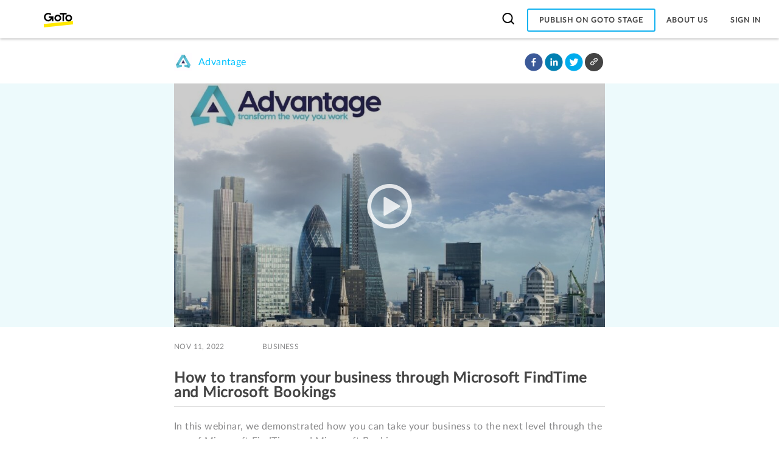

--- FILE ---
content_type: text/css
request_url: https://weblibrary.cdn.getgo.com/chameleon-css/1.0.0-30/dist/chameleon-animations.min.css
body_size: 685
content:
/*!
 * @getgo/chameleon-css - Chameleon CSS
 * @version v1.0.0-30
 * @link http://styleguide.logmein.design
 * @license MIT
 */.chameleon-slide-up-enter.chameleon-slide-up-enter-active{-webkit-animation:slide-in-up .3s;-o-animation:slide-in-up .3s;animation:slide-in-up .3s}@-webkit-keyframes slide-in-up{0%{-webkit-transform:translateY(100%);transform:translateY(100%)}100%{-webkit-transform:translateY(0);transform:translateY(0)}}@-o-keyframes slide-in-up{0%{-o-transform:translateY(100%);transform:translateY(100%)}100%{-o-transform:translateY(0);transform:translateY(0)}}@keyframes slide-in-up{0%{-webkit-transform:translateY(100%);-o-transform:translateY(100%);transform:translateY(100%)}100%{-webkit-transform:translateY(0);-o-transform:translateY(0);transform:translateY(0)}}.chameleon-slide-down-leave.chameleon-slide-down-leave-active{-webkit-animation:slide-out-down .3s;-o-animation:slide-out-down .3s;animation:slide-out-down .3s}@-webkit-keyframes slide-out-down{0%{-webkit-transform:translateY(0);transform:translateY(0)}100%{-webkit-transform:translateY(100%);transform:translateY(100%)}}@-o-keyframes slide-out-down{0%{-o-transform:translateY(0);transform:translateY(0)}100%{-o-transform:translateY(100%);transform:translateY(100%)}}@keyframes slide-out-down{0%{-webkit-transform:translateY(0);-o-transform:translateY(0);transform:translateY(0)}100%{-webkit-transform:translateY(100%);-o-transform:translateY(100%);transform:translateY(100%)}}.chameleon-fade-in-enter.chameleon-fade-in-enter-active{-webkit-animation:appear .3s ease-out;-o-animation:appear .3s ease-out;animation:appear .3s ease-out}@-webkit-keyframes appear{0%{opacity:0}100%{opacity:1}}@-o-keyframes appear{0%{opacity:0}100%{opacity:1}}@keyframes appear{0%{opacity:0}100%{opacity:1}}.chameleon-fade-out-leave.chameleon-fade-out-leave-active{-webkit-animation:disappear .3s ease-in;-o-animation:disappear .3s ease-in;animation:disappear .3s ease-in}@-webkit-keyframes disappear{0%{opacity:1}100%{opacity:0}}@-o-keyframes disappear{0%{opacity:1}100%{opacity:0}}@keyframes disappear{0%{opacity:1}100%{opacity:0}}.chameleon-slide-up-or-fade-enter.chameleon-slide-up-or-fade-enter-active{-webkit-animation:appear .3s ease-out;-o-animation:appear .3s ease-out;animation:appear .3s ease-out}@keyframes appear{0%{opacity:0}100%{opacity:1}}@media (max-width:991.98px){.chameleon-slide-up-or-fade-enter.chameleon-slide-up-or-fade-enter-active{-webkit-animation:slide-in-up .3s;-o-animation:slide-in-up .3s;animation:slide-in-up .3s}@-webkit-keyframes slide-in-up{0%{-webkit-transform:translateY(100%);transform:translateY(100%)}100%{-webkit-transform:translateY(0);transform:translateY(0)}}@-o-keyframes slide-in-up{0%{-o-transform:translateY(100%);transform:translateY(100%)}100%{-o-transform:translateY(0);transform:translateY(0)}}@keyframes slide-in-up{0%{-webkit-transform:translateY(100%);-o-transform:translateY(100%);transform:translateY(100%)}100%{-webkit-transform:translateY(0);-o-transform:translateY(0);transform:translateY(0)}}}.chameleon-slide-down-or-fade-leave.chameleon-slide-down-or-fade-leave-active{-webkit-animation:disappear .3s ease-in;-o-animation:disappear .3s ease-in;animation:disappear .3s ease-in}@keyframes disappear{0%{opacity:1}100%{opacity:0}}@media (max-width:991.98px){.chameleon-slide-down-or-fade-leave.chameleon-slide-down-or-fade-leave-active{-webkit-animation:slide-out-down .3s;-o-animation:slide-out-down .3s;animation:slide-out-down .3s}@-webkit-keyframes slide-out-down{0%{-webkit-transform:translateY(0);transform:translateY(0)}100%{-webkit-transform:translateY(100%);transform:translateY(100%)}}@-o-keyframes slide-out-down{0%{-o-transform:translateY(0);transform:translateY(0)}100%{-o-transform:translateY(100%);transform:translateY(100%)}}@keyframes slide-out-down{0%{-webkit-transform:translateY(0);-o-transform:translateY(0);transform:translateY(0)}100%{-webkit-transform:translateY(100%);-o-transform:translateY(100%);transform:translateY(100%)}}}.chameleon-slide-down-enter.chameleon-slide-down-enter-active{-webkit-animation:slide-in-down .3s;-o-animation:slide-in-down .3s;animation:slide-in-down .3s}@-webkit-keyframes slide-in-down{from{-webkit-transform:translate3d(0,-100%,0);transform:translate3d(0,-100%,0)}to{-webkit-transform:translate3d(0,0,0);transform:translate3d(0,0,0)}}@-o-keyframes slide-in-down{from{transform:translate3d(0,-100%,0)}to{transform:translate3d(0,0,0)}}@keyframes slide-in-down{from{-webkit-transform:translate3d(0,-100%,0);transform:translate3d(0,-100%,0)}to{-webkit-transform:translate3d(0,0,0);transform:translate3d(0,0,0)}}.chameleon-slide-up-leave.chameleon-slide-up-leave-active{-webkit-animation:slide-out-up .3s;-o-animation:slide-out-up .3s;animation:slide-out-up .3s}@-webkit-keyframes slide-out-up{0%{-webkit-transform:translate3d(0,0,0);transform:translate3d(0,0,0)}100%{-webkit-transform:translate3d(0,-100%,0);transform:translate3d(0,-100%,0)}}@-o-keyframes slide-out-up{0%{transform:translate3d(0,0,0)}100%{transform:translate3d(0,-100%,0)}}@keyframes slide-out-up{0%{-webkit-transform:translate3d(0,0,0);transform:translate3d(0,0,0)}100%{-webkit-transform:translate3d(0,-100%,0);transform:translate3d(0,-100%,0)}}.chameleon-slide-in-fade-enter.chameleon-slide-in-fade-enter-active{-webkit-animation:fade-in-up .3s ease-out;-o-animation:fade-in-up .3s ease-out;animation:fade-in-up .3s ease-out}@-webkit-keyframes fade-in-up{from{opacity:0;top:15px}to{opacity:1;top:0}}@-o-keyframes fade-in-up{from{opacity:0;top:15px}to{opacity:1;top:0}}@keyframes fade-in-up{from{opacity:0;top:15px}to{opacity:1;top:0}}.chameleon-slide-down-fade-leave.chameleon-slide-down-fade-leave-active{-webkit-animation:fade-in-up .3s ease-out;-o-animation:fade-in-up .3s ease-out;animation:fade-in-up .3s ease-out}@keyframes fade-in-up{from{opacity:1;top:0}to{opacity:0;top:10px}}.chameleon-slide-in-left-enter.chameleon-slide-in-left-enter-active{-webkit-animation:slide-in-left .3s ease-in;-o-animation:slide-in-left .3s ease-in;animation:slide-in-left .3s ease-in}@-webkit-keyframes slide-in-left{from{-webkit-transform:translate3d(-100%,0,0);transform:translate3d(-100%,0,0)}to{-webkit-transform:translate3d(0,0,0);transform:translate3d(0,0,0)}}@-o-keyframes slide-in-left{from{transform:translate3d(-100%,0,0)}to{transform:translate3d(0,0,0)}}@keyframes slide-in-left{from{-webkit-transform:translate3d(-100%,0,0);transform:translate3d(-100%,0,0)}to{-webkit-transform:translate3d(0,0,0);transform:translate3d(0,0,0)}}.chameleon-slide-in-right-enter.chameleon-slide-in-right-enter-active{-webkit-animation:slide-in-right .3s ease-in;-o-animation:slide-in-right .3s ease-in;animation:slide-in-right .3s ease-in}@-webkit-keyframes slide-in-right{from{-webkit-transform:translate3d(100%,0,0);transform:translate3d(100%,0,0)}to{-webkit-transform:translate3d(0,0,0);transform:translate3d(0,0,0)}}@-o-keyframes slide-in-right{from{transform:translate3d(100%,0,0)}to{transform:translate3d(0,0,0)}}@keyframes slide-in-right{from{-webkit-transform:translate3d(100%,0,0);transform:translate3d(100%,0,0)}to{-webkit-transform:translate3d(0,0,0);transform:translate3d(0,0,0)}}.chameleon-slide-in.chameleon-slide-in-active{-webkit-transform:translate3d(0,0,0);transform:translate3d(0,0,0)}.chameleon-slide-out-left.chameleon-slide-out-left-active{-webkit-transform:translate3d(-100vw,0,0);transform:translate3d(-100vw,0,0)}.chameleon-slide-out-right.chameleon-slide-out-right-active{-webkit-transform:translate3d(100vw,0,0);transform:translate3d(100vw,0,0)}.chameleon-transition-ease-out{-webkit-transition:-webkit-transform .5s cubic-bezier(.25,.46,.45,.94);transition:-webkit-transform .5s cubic-bezier(.25,.46,.45,.94);-o-transition:-o-transform .5s cubic-bezier(.25,.46,.45,.94);transition:transform .5s cubic-bezier(.25,.46,.45,.94);transition:transform .5s cubic-bezier(.25,.46,.45,.94),-webkit-transform .5s cubic-bezier(.25,.46,.45,.94),-o-transform .5s cubic-bezier(.25,.46,.45,.94)}

--- FILE ---
content_type: application/javascript
request_url: https://www.gotostage.com/2.87.0/js/channelContainer.a9209e3d959b3ddd985d.js
body_size: 12772
content:
webpackJsonp([12],{1084:function(e,t,n){"use strict";function r(e){if(e&&e.__esModule)return e;var t={};if(null!=e)for(var n in e)Object.prototype.hasOwnProperty.call(e,n)&&(t[n]=e[n]);return t.default=e,t}function i(e){return e&&e.__esModule?e:{default:e}}function o(e,t){if(!(e instanceof t))throw new TypeError("Cannot call a class as a function")}function a(e,t){if(!e)throw new ReferenceError("this hasn't been initialised - super() hasn't been called");return!t||"object"!=typeof t&&"function"!=typeof t?e:t}function s(e,t){if("function"!=typeof t&&null!==t)throw new TypeError("Super expression must either be null or a function, not "+typeof t);e.prototype=Object.create(t&&t.prototype,{constructor:{value:e,enumerable:!1,writable:!0,configurable:!0}}),t&&(Object.setPrototypeOf?Object.setPrototypeOf(e,t):e.__proto__=t)}Object.defineProperty(t,"__esModule",{value:!0}),t.ChannelContainer=void 0;var l=function(){function e(e,t){for(var n=0;n<t.length;n++){var r=t[n];r.enumerable=r.enumerable||!1,r.configurable=!0,"value"in r&&(r.writable=!0),Object.defineProperty(e,r.key,r)}}return function(t,n,r){return n&&e(t.prototype,n),r&&e(t,r),t}}(),c=n(16),u=i(c),p=n(45),f=i(p),d=n(93),h=i(d),b=n(501),w=n(500),m=n(209),v=n(207),y=r(v),g=n(109),x=n(211),k=i(x),_=n(212),S=r(_),C=n(503),O=r(C),T=n(509),j=r(T),E=n(511),L=r(E),U=n(1352),P=r(U),A=n(1344),B=i(A),I=n(210),R=r(I),N=g.appLogger.create("channel-container"),M=t.ChannelContainer=function(e){function t(e){o(this,t);var n=a(this,(t.__proto__||Object.getPrototypeOf(t)).call(this,e));return n.state={isChannelOwner:n.checkIfChannelOwner(n.props),channelKey:n.getChannelKey(n.props)},n.setChannelKeySuperProperty(n.state.channelKey),n}return s(t,e),l(t,[{key:"componentDidMount",value:function(){P.checkNameAndVersion(),this.retrieveChannelProfile(this.state.channelKey),this.sendGoogleAnalytics(this.state.channelKey),this.getChannelSampleBanners(),this.initializeFooter()}},{key:"componentWillReceiveProps",value:function(e){this.props.myChannelKeys!==e.myChannelKeys&&this.setState({isChannelOwner:this.checkIfChannelOwner(e)}),this.props.params.user!==e.params.user&&(this.setState({isChannelOwner:this.checkIfChannelOwner(e),channelKey:this.getChannelKey(e)}),this.props.resetChannelState(),this.props.resetContentsState())}},{key:"componentDidUpdate",value:function(e,t){this.state.isChannelOwner!==t.isChannelOwner&&this.getChannelSampleBanners(),this.state.channelKey!==t.channelKey&&(this.retrieveChannelProfile(this.state.channelKey),this.setChannelKeySuperProperty(this.state.channelKey))}},{key:"componentWillUnmount",value:function(){this.props.resetChannelState(),this.props.resetContentsState(),this.props.initFooter(),y.setIsChannelPublic()}},{key:"retrieveChannelProfile",value:function(e){var t=this;if(!e)return void this.mountInternalErrorPage("can not retrieve channel profile as channel key does not exist",{});this.props.getChannelProfile(e).catch(function(n){t.mountInternalErrorPage("unable to get the channel profile for channel key "+e,n)})}},{key:"setChannelKeySuperProperty",value:function(e){var t={channelKey:e};y.setSuperProperties(t)}},{key:"sendGoogleAnalytics",value:function(e){try{window.ga("send",{hitType:"event",eventCategory:"User Persona",eventAction:"User Type",eventLabel:L.getUserType(this.props.identity)})}catch(t){R.captureException(t),N.warn("Unable to fire GA event as window.ga does not exist for channel key "+e,t)}}},{key:"getChannelKey",value:function(e){return e.params&&e.params.user?e.params.user:null}},{key:"getUserLicenseData",value:function(e){var t=e.userLicenses;if(t){for(var n={},r=0;r<t.length;r++)if(t[r].roles&&t[r].roles.includes("ROLE_G2W_ORGANIZER")){n.user_Channel=t[r].channel,n.user_Tier=t[r].description;break}return n}return null}},{key:"userHasAdminLicense",value:function(e){var t=!1;if(e.userLicenses&&e.userLicenses.length>=1&&e.userLicenses[0].roles)for(var n=0;n<e.userLicenses.length;n++)for(var r=0;r<e.userLicenses[n].roles.length;r++)if("ROLE_EXT_ADMIN"===e.userLicenses[n].roles[r]){t=!0;break}return t}},{key:"checkIfChannelOwner",value:function(e){var t=this.getChannelKey(e);return!!(e&&e.myChannelKeys&&t)&&e.myChannelKeys.includes(t)}},{key:"getChannelSampleBanners",value:function(){this.state.isChannelOwner&&this.props.getChannelSampleBanners()}},{key:"initializeFooter",value:function(){var e=this.props.t,t=e("channel.footer.powered"),n={backgroundColor:""+(this.props.channel&&this.props.channel.channelTheme&&"default"!==this.props.channel.channelTheme?this.props.channel.channelTheme:"#444444"),color:""+(this.props.channel&&this.props.channel.channelThemeTextColor&&"default"!==this.props.channel.channelTheme?this.props.channel.channelThemeTextColor:"#ffffff")},r=[u.default.createElement("span",{id:"terms&conditions",key:"terms&conditions"},u.default.createElement("a",{href:""+h.default.company.termsOfService,style:n,target:"_blank",rel:"noopener"},e("channel.footer.tnc"))),u.default.createElement("span",{key:"privacy"},u.default.createElement("a",{href:""+h.default.company.privacyPolicy,target:"_blank",rel:"noopener",style:n},e("channel.footer.privacy"))),u.default.createElement("span",{key:"rights",style:n},"© ",(new Date).getFullYear()," ",e("channel.footer.company")," ",e("channel.footer.copyright"))];this.props.initFooter({isActive:!0,classes:"generic-page-footer "+(this.props.channel&&this.props.channel.channelTheme&&"default"!==this.props.channel.channelTheme?this.props.channel.channelTheme:"default"),styles:n,left:u.default.createElement("span",null,t),right:r})}},{key:"mountInternalErrorPage",value:function(e,t){N.error(e,{error:t}),k.default.push("/internalError")}},{key:"renderSpinner",value:function(){return u.default.createElement(B.default,null)}},{key:"renderChildren",value:function(){return u.default.createElement("div",{className:"channel"},this.props.children&&u.default.cloneElement(this.props.children,{auth:this.props.auth,identity:this.props.identity,isUserLoggedIn:this.props.isUserLoggedIn,isChannelOwner:this.state.isChannelOwner,channelKey:this.state.channelKey,channel:this.props.channel,channelSampleBanners:this.props.channelSampleBanners}))}},{key:"render",value:function(){return this.state.channelKey?this.renderChildren():(this.mountInternalErrorPage("channel key does not exist while rendering",{identity:this.props.identity?JSON.stringify(this.props.identity):null,isLoggedIn:this.props.isUserLoggedIn?this.props.isUserLoggedIn:null,params:JSON.stringify(this.props.params)}),null)}}]),t}(u.default.Component);M.propTypes={children:f.default.element,params:f.default.object.isRequired,auth:f.default.object,identity:f.default.object,isUserLoggedIn:f.default.bool,myChannelKeys:f.default.array,getChannelProfile:f.default.func,getChannelSampleBanners:f.default.func,channelSampleBanners:f.default.array,channel:f.default.object,initFooter:f.default.func,t:f.default.func,channelProfileFetching:f.default.number,resetContentsState:f.default.func,resetChannelState:f.default.func,userLicenses:f.default.array},t.default=(0,b.connect)(function(e){return{channel:e.channel.channel,channelProfileFetching:e.channel.isFetching,channelSampleBanners:e.channel.channelSampleBanners,userLicenses:e.userSetting.userLicenses}},function(e){return(0,m.bindActionCreators)(Object.assign({},S,O,j),e)})((0,w.translate)(["translation"])(M))},1327:function(e,t,n){var r;!function(i,o){"use strict";var a="model",s="name",l="type",c="vendor",u="version",p="mobile",f="tablet",d="smarttv",h=function(e,t){var n={};for(var r in e)t[r]&&t[r].length%2==0?n[r]=t[r].concat(e[r]):n[r]=e[r];return n},b=function(e){for(var t={},n=0;n<e.length;n++)t[e[n].toUpperCase()]=e[n];return t},w=function(e,t){return"string"==typeof e&&-1!==m(t).indexOf(m(e))},m=function(e){return e.toLowerCase()},v=function(e){return"string"==typeof e?e.replace(/[^\d\.]/g,"").split(".")[0]:void 0},y=function(e,t){if("string"==typeof e)return e=e.replace(/^\s\s*/,"").replace(/\s\s*$/,""),void 0===t?e:e.substring(0,255)},g=function(e,t){for(var n,r,i,o,a,s,l=0;l<t.length&&!a;){var c=t[l],u=t[l+1];for(n=r=0;n<c.length&&!a;)if(a=c[n++].exec(e))for(i=0;i<u.length;i++)s=a[++r],o=u[i],"object"==typeof o&&o.length>0?2===o.length?"function"==typeof o[1]?this[o[0]]=o[1].call(this,s):this[o[0]]=o[1]:3===o.length?"function"!=typeof o[1]||o[1].exec&&o[1].test?this[o[0]]=s?s.replace(o[1],o[2]):void 0:this[o[0]]=s?o[1].call(this,s,o[2]):void 0:4===o.length&&(this[o[0]]=s?o[3].call(this,s.replace(o[1],o[2])):void 0):this[o]=s||void 0;l+=2}},x=function(e,t){for(var n in t)if("object"==typeof t[n]&&t[n].length>0){for(var r=0;r<t[n].length;r++)if(w(t[n][r],e))return"?"===n?void 0:n}else if(w(t[n],e))return"?"===n?void 0:n;return e},k={"1.0":"/8",1.2:"/1",1.3:"/3","2.0":"/412","2.0.2":"/416","2.0.3":"/417","2.0.4":"/419","?":"/"},_={ME:"4.90","NT 3.11":"NT3.51","NT 4.0":"NT4.0",2000:"NT 5.0",XP:["NT 5.1","NT 5.2"],Vista:"NT 6.0",7:"NT 6.1",8:"NT 6.2",8.1:"NT 6.3",10:["NT 6.4","NT 10.0"],RT:"ARM"},S={browser:[[/\b(?:crmo|crios)\/([\w\.]+)/i],[u,[s,"Chrome"]],[/edg(?:e|ios|a)?\/([\w\.]+)/i],[u,[s,"Edge"]],[/(opera mini)\/([-\w\.]+)/i,/(opera [mobiletab]{3,6})\b.+version\/([-\w\.]+)/i,/(opera)(?:.+version\/|[\/ ]+)([\w\.]+)/i],[s,u],[/opios[\/ ]+([\w\.]+)/i],[u,[s,"Opera Mini"]],[/\bopr\/([\w\.]+)/i],[u,[s,"Opera"]],[/(kindle)\/([\w\.]+)/i,/(lunascape|maxthon|netfront|jasmine|blazer)[\/ ]?([\w\.]*)/i,/(avant |iemobile|slim)(?:browser)?[\/ ]?([\w\.]*)/i,/(ba?idubrowser)[\/ ]?([\w\.]+)/i,/(?:ms|\()(ie) ([\w\.]+)/i,/(flock|rockmelt|midori|epiphany|silk|skyfire|ovibrowser|bolt|iron|vivaldi|iridium|phantomjs|bowser|quark|qupzilla|falkon|rekonq|puffin|brave|whale|qqbrowserlite|qq)\/([-\w\.]+)/i,/(weibo)__([\d\.]+)/i],[s,u],[/(?:\buc? ?browser|(?:juc.+)ucweb)[\/ ]?([\w\.]+)/i],[u,[s,"UCBrowser"]],[/\bqbcore\/([\w\.]+)/i],[u,[s,"WeChat(Win) Desktop"]],[/micromessenger\/([\w\.]+)/i],[u,[s,"WeChat"]],[/konqueror\/([\w\.]+)/i],[u,[s,"Konqueror"]],[/trident.+rv[: ]([\w\.]{1,9})\b.+like gecko/i],[u,[s,"IE"]],[/yabrowser\/([\w\.]+)/i],[u,[s,"Yandex"]],[/(avast|avg)\/([\w\.]+)/i],[[s,/(.+)/,"$1 Secure Browser"],u],[/\bfocus\/([\w\.]+)/i],[u,[s,"Firefox Focus"]],[/\bopt\/([\w\.]+)/i],[u,[s,"Opera Touch"]],[/coc_coc\w+\/([\w\.]+)/i],[u,[s,"Coc Coc"]],[/dolfin\/([\w\.]+)/i],[u,[s,"Dolphin"]],[/coast\/([\w\.]+)/i],[u,[s,"Opera Coast"]],[/miuibrowser\/([\w\.]+)/i],[u,[s,"MIUI Browser"]],[/fxios\/([-\w\.]+)/i],[u,[s,"Firefox"]],[/\bqihu|(qi?ho?o?|360)browser/i],[[s,"360 Browser"]],[/(oculus|samsung|sailfish)browser\/([\w\.]+)/i],[[s,/(.+)/,"$1 Browser"],u],[/(comodo_dragon)\/([\w\.]+)/i],[[s,/_/g," "],u],[/(electron)\/([\w\.]+) safari/i,/(tesla)(?: qtcarbrowser|\/(20\d\d\.[-\w\.]+))/i,/m?(qqbrowser|baiduboxapp|2345Explorer)[\/ ]?([\w\.]+)/i],[s,u],[/(metasr)[\/ ]?([\w\.]+)/i,/(lbbrowser)/i],[s],[/((?:fban\/fbios|fb_iab\/fb4a)(?!.+fbav)|;fbav\/([\w\.]+);)/i],[[s,"Facebook"],u],[/safari (line)\/([\w\.]+)/i,/\b(line)\/([\w\.]+)\/iab/i,/(chromium|instagram)[\/ ]([-\w\.]+)/i],[s,u],[/\bgsa\/([\w\.]+) .*safari\//i],[u,[s,"GSA"]],[/headlesschrome(?:\/([\w\.]+)| )/i],[u,[s,"Chrome Headless"]],[/ wv\).+(chrome)\/([\w\.]+)/i],[[s,"Chrome WebView"],u],[/droid.+ version\/([\w\.]+)\b.+(?:mobile safari|safari)/i],[u,[s,"Android Browser"]],[/(chrome|omniweb|arora|[tizenoka]{5} ?browser)\/v?([\w\.]+)/i],[s,u],[/version\/([\w\.]+) .*mobile\/\w+ (safari)/i],[u,[s,"Mobile Safari"]],[/version\/([\w\.]+) .*(mobile ?safari|safari)/i],[u,s],[/webkit.+?(mobile ?safari|safari)(\/[\w\.]+)/i],[s,[u,x,k]],[/(webkit|khtml)\/([\w\.]+)/i],[s,u],[/(navigator|netscape\d?)\/([-\w\.]+)/i],[[s,"Netscape"],u],[/mobile vr; rv:([\w\.]+)\).+firefox/i],[u,[s,"Firefox Reality"]],[/ekiohf.+(flow)\/([\w\.]+)/i,/(swiftfox)/i,/(icedragon|iceweasel|camino|chimera|fennec|maemo browser|minimo|conkeror|klar)[\/ ]?([\w\.\+]+)/i,/(seamonkey|k-meleon|icecat|iceape|firebird|phoenix|palemoon|basilisk|waterfox)\/([-\w\.]+)$/i,/(firefox)\/([\w\.]+)/i,/(mozilla)\/([\w\.]+) .+rv\:.+gecko\/\d+/i,/(polaris|lynx|dillo|icab|doris|amaya|w3m|netsurf|sleipnir|obigo|mosaic|(?:go|ice|up)[\. ]?browser)[-\/ ]?v?([\w\.]+)/i,/(links) \(([\w\.]+)/i],[s,u]],cpu:[[/(?:(amd|x(?:(?:86|64)[-_])?|wow|win)64)[;\)]/i],[["architecture","amd64"]],[/(ia32(?=;))/i],[["architecture",m]],[/((?:i[346]|x)86)[;\)]/i],[["architecture","ia32"]],[/\b(aarch64|arm(v?8e?l?|_?64))\b/i],[["architecture","arm64"]],[/\b(arm(?:v[67])?ht?n?[fl]p?)\b/i],[["architecture","armhf"]],[/windows (ce|mobile); ppc;/i],[["architecture","arm"]],[/((?:ppc|powerpc)(?:64)?)(?: mac|;|\))/i],[["architecture",/ower/,"",m]],[/(sun4\w)[;\)]/i],[["architecture","sparc"]],[/((?:avr32|ia64(?=;))|68k(?=\))|\barm(?=v(?:[1-7]|[5-7]1)l?|;|eabi)|(?=atmel )avr|(?:irix|mips|sparc)(?:64)?\b|pa-risc)/i],[["architecture",m]]],device:[[/\b(sch-i[89]0\d|shw-m380s|sm-[pt]\w{2,4}|gt-[pn]\d{2,4}|sgh-t8[56]9|nexus 10)/i],[a,[c,"Samsung"],[l,f]],[/\b((?:s[cgp]h|gt|sm)-\w+|galaxy nexus)/i,/samsung[- ]([-\w]+)/i,/sec-(sgh\w+)/i],[a,[c,"Samsung"],[l,p]],[/\((ip(?:hone|od)[\w ]*);/i],[a,[c,"Apple"],[l,p]],[/\((ipad);[-\w\),; ]+apple/i,/applecoremedia\/[\w\.]+ \((ipad)/i,/\b(ipad)\d\d?,\d\d?[;\]].+ios/i],[a,[c,"Apple"],[l,f]],[/\b((?:ag[rs][23]?|bah2?|sht?|btv)-a?[lw]\d{2})\b(?!.+d\/s)/i],[a,[c,"Huawei"],[l,f]],[/(?:huawei|honor)([-\w ]+)[;\)]/i,/\b(nexus 6p|\w{2,4}-[atu]?[ln][01259x][012359][an]?)\b(?!.+d\/s)/i],[a,[c,"Huawei"],[l,p]],[/\b(poco[\w ]+)(?: bui|\))/i,/\b; (\w+) build\/hm\1/i,/\b(hm[-_ ]?note?[_ ]?(?:\d\w)?) bui/i,/\b(redmi[\-_ ]?(?:note|k)?[\w_ ]+)(?: bui|\))/i,/\b(mi[-_ ]?(?:a\d|one|one[_ ]plus|note lte|max)?[_ ]?(?:\d?\w?)[_ ]?(?:plus|se|lite)?)(?: bui|\))/i],[[a,/_/g," "],[c,"Xiaomi"],[l,p]],[/\b(mi[-_ ]?(?:pad)(?:[\w_ ]+))(?: bui|\))/i],[[a,/_/g," "],[c,"Xiaomi"],[l,f]],[/; (\w+) bui.+ oppo/i,/\b(cph[12]\d{3}|p(?:af|c[al]|d\w|e[ar])[mt]\d0|x9007|a101op)\b/i],[a,[c,"OPPO"],[l,p]],[/vivo (\w+)(?: bui|\))/i,/\b(v[12]\d{3}\w?[at])(?: bui|;)/i],[a,[c,"Vivo"],[l,p]],[/\b(rmx[12]\d{3})(?: bui|;|\))/i],[a,[c,"Realme"],[l,p]],[/\b(milestone|droid(?:[2-4x]| (?:bionic|x2|pro|razr))?:?( 4g)?)\b[\w ]+build\//i,/\bmot(?:orola)?[- ](\w*)/i,/((?:moto[\w\(\) ]+|xt\d{3,4}|nexus 6)(?= bui|\)))/i],[a,[c,"Motorola"],[l,p]],[/\b(mz60\d|xoom[2 ]{0,2}) build\//i],[a,[c,"Motorola"],[l,f]],[/((?=lg)?[vl]k\-?\d{3}) bui| 3\.[-\w; ]{10}lg?-([06cv9]{3,4})/i],[a,[c,"LG"],[l,f]],[/(lm(?:-?f100[nv]?|-[\w\.]+)(?= bui|\))|nexus [45])/i,/\blg[-e;\/ ]+((?!browser|netcast|android tv)\w+)/i,/\blg-?([\d\w]+) bui/i],[a,[c,"LG"],[l,p]],[/(ideatab[-\w ]+)/i,/lenovo ?(s[56]000[-\w]+|tab(?:[\w ]+)|yt[-\d\w]{6}|tb[-\d\w]{6})/i],[a,[c,"Lenovo"],[l,f]],[/(?:maemo|nokia).*(n900|lumia \d+)/i,/nokia[-_ ]?([-\w\.]*)/i],[[a,/_/g," "],[c,"Nokia"],[l,p]],[/(pixel c)\b/i],[a,[c,"Google"],[l,f]],[/droid.+; (pixel[\daxl ]{0,6})(?: bui|\))/i],[a,[c,"Google"],[l,p]],[/droid.+ ([c-g]\d{4}|so[-gl]\w+|xq-a\w[4-7][12])(?= bui|\).+chrome\/(?![1-6]{0,1}\d\.))/i],[a,[c,"Sony"],[l,p]],[/sony tablet [ps]/i,/\b(?:sony)?sgp\w+(?: bui|\))/i],[[a,"Xperia Tablet"],[c,"Sony"],[l,f]],[/ (kb2005|in20[12]5|be20[12][59])\b/i,/(?:one)?(?:plus)? (a\d0\d\d)(?: b|\))/i],[a,[c,"OnePlus"],[l,p]],[/(alexa)webm/i,/(kf[a-z]{2}wi)( bui|\))/i,/(kf[a-z]+)( bui|\)).+silk\//i],[a,[c,"Amazon"],[l,f]],[/((?:sd|kf)[0349hijorstuw]+)( bui|\)).+silk\//i],[[a,/(.+)/g,"Fire Phone $1"],[c,"Amazon"],[l,p]],[/(playbook);[-\w\),; ]+(rim)/i],[a,c,[l,f]],[/\b((?:bb[a-f]|st[hv])100-\d)/i,/\(bb10; (\w+)/i],[a,[c,"BlackBerry"],[l,p]],[/(?:\b|asus_)(transfo[prime ]{4,10} \w+|eeepc|slider \w+|nexus 7|padfone|p00[cj])/i],[a,[c,"ASUS"],[l,f]],[/ (z[bes]6[027][012][km][ls]|zenfone \d\w?)\b/i],[a,[c,"ASUS"],[l,p]],[/(nexus 9)/i],[a,[c,"HTC"],[l,f]],[/(htc)[-;_ ]{1,2}([\w ]+(?=\)| bui)|\w+)/i,/(zte)[- ]([\w ]+?)(?: bui|\/|\))/i,/(alcatel|geeksphone|nexian|panasonic|sony)[-_ ]?([-\w]*)/i],[c,[a,/_/g," "],[l,p]],[/droid.+; ([ab][1-7]-?[0178a]\d\d?)/i],[a,[c,"Acer"],[l,f]],[/droid.+; (m[1-5] note) bui/i,/\bmz-([-\w]{2,})/i],[a,[c,"Meizu"],[l,p]],[/\b(sh-?[altvz]?\d\d[a-ekm]?)/i],[a,[c,"Sharp"],[l,p]],[/(blackberry|benq|palm(?=\-)|sonyericsson|acer|asus|dell|meizu|motorola|polytron)[-_ ]?([-\w]*)/i,/(hp) ([\w ]+\w)/i,/(asus)-?(\w+)/i,/(microsoft); (lumia[\w ]+)/i,/(lenovo)[-_ ]?([-\w]+)/i,/(jolla)/i,/(oppo) ?([\w ]+) bui/i],[c,a,[l,p]],[/(archos) (gamepad2?)/i,/(hp).+(touchpad(?!.+tablet)|tablet)/i,/(kindle)\/([\w\.]+)/i,/(nook)[\w ]+build\/(\w+)/i,/(dell) (strea[kpr\d ]*[\dko])/i,/(le[- ]+pan)[- ]+(\w{1,9}) bui/i,/(trinity)[- ]*(t\d{3}) bui/i,/(gigaset)[- ]+(q\w{1,9}) bui/i,/(vodafone) ([\w ]+)(?:\)| bui)/i],[c,a,[l,f]],[/(surface duo)/i],[a,[c,"Microsoft"],[l,f]],[/droid [\d\.]+; (fp\du?)(?: b|\))/i],[a,[c,"Fairphone"],[l,p]],[/(u304aa)/i],[a,[c,"AT&T"],[l,p]],[/\bsie-(\w*)/i],[a,[c,"Siemens"],[l,p]],[/\b(rct\w+) b/i],[a,[c,"RCA"],[l,f]],[/\b(venue[\d ]{2,7}) b/i],[a,[c,"Dell"],[l,f]],[/\b(q(?:mv|ta)\w+) b/i],[a,[c,"Verizon"],[l,f]],[/\b(?:barnes[& ]+noble |bn[rt])([\w\+ ]*) b/i],[a,[c,"Barnes & Noble"],[l,f]],[/\b(tm\d{3}\w+) b/i],[a,[c,"NuVision"],[l,f]],[/\b(k88) b/i],[a,[c,"ZTE"],[l,f]],[/\b(nx\d{3}j) b/i],[a,[c,"ZTE"],[l,p]],[/\b(gen\d{3}) b.+49h/i],[a,[c,"Swiss"],[l,p]],[/\b(zur\d{3}) b/i],[a,[c,"Swiss"],[l,f]],[/\b((zeki)?tb.*\b) b/i],[a,[c,"Zeki"],[l,f]],[/\b([yr]\d{2}) b/i,/\b(dragon[- ]+touch |dt)(\w{5}) b/i],[[c,"Dragon Touch"],a,[l,f]],[/\b(ns-?\w{0,9}) b/i],[a,[c,"Insignia"],[l,f]],[/\b((nxa|next)-?\w{0,9}) b/i],[a,[c,"NextBook"],[l,f]],[/\b(xtreme\_)?(v(1[045]|2[015]|[3469]0|7[05])) b/i],[[c,"Voice"],a,[l,p]],[/\b(lvtel\-)?(v1[12]) b/i],[[c,"LvTel"],a,[l,p]],[/\b(ph-1) /i],[a,[c,"Essential"],[l,p]],[/\b(v(100md|700na|7011|917g).*\b) b/i],[a,[c,"Envizen"],[l,f]],[/\b(trio[-\w\. ]+) b/i],[a,[c,"MachSpeed"],[l,f]],[/\btu_(1491) b/i],[a,[c,"Rotor"],[l,f]],[/(shield[\w ]+) b/i],[a,[c,"Nvidia"],[l,f]],[/(sprint) (\w+)/i],[c,a,[l,p]],[/(kin\.[onetw]{3})/i],[[a,/\./g," "],[c,"Microsoft"],[l,p]],[/droid.+; (cc6666?|et5[16]|mc[239][23]x?|vc8[03]x?)\)/i],[a,[c,"Zebra"],[l,f]],[/droid.+; (ec30|ps20|tc[2-8]\d[kx])\)/i],[a,[c,"Zebra"],[l,p]],[/(ouya)/i,/(nintendo) ([wids3utch]+)/i],[c,a,[l,"console"]],[/droid.+; (shield) bui/i],[a,[c,"Nvidia"],[l,"console"]],[/(playstation [345portablevi]+)/i],[a,[c,"Sony"],[l,"console"]],[/\b(xbox(?: one)?(?!; xbox))[\); ]/i],[a,[c,"Microsoft"],[l,"console"]],[/smart-tv.+(samsung)/i],[c,[l,d]],[/hbbtv.+maple;(\d+)/i],[[a,/^/,"SmartTV"],[c,"Samsung"],[l,d]],[/(nux; netcast.+smarttv|lg (netcast\.tv-201\d|android tv))/i],[[c,"LG"],[l,d]],[/(apple) ?tv/i],[c,[a,"Apple TV"],[l,d]],[/crkey/i],[[a,"Chromecast"],[c,"Google"],[l,d]],[/droid.+aft(\w)( bui|\))/i],[a,[c,"Amazon"],[l,d]],[/\(dtv[\);].+(aquos)/i],[a,[c,"Sharp"],[l,d]],[/\b(roku)[\dx]*[\)\/]((?:dvp-)?[\d\.]*)/i,/hbbtv\/\d+\.\d+\.\d+ +\([\w ]*; *(\w[^;]*);([^;]*)/i],[[c,y],[a,y],[l,d]],[/\b(android tv|smart[- ]?tv|opera tv|tv; rv:)\b/i],[[l,d]],[/((pebble))app/i],[c,a,[l,"wearable"]],[/droid.+; (glass) \d/i],[a,[c,"Google"],[l,"wearable"]],[/droid.+; (wt63?0{2,3})\)/i],[a,[c,"Zebra"],[l,"wearable"]],[/(quest( 2)?)/i],[a,[c,"Facebook"],[l,"wearable"]],[/(tesla)(?: qtcarbrowser|\/[-\w\.]+)/i],[c,[l,"embedded"]],[/droid .+?; ([^;]+?)(?: bui|\) applew).+? mobile safari/i],[a,[l,p]],[/droid .+?; ([^;]+?)(?: bui|\) applew).+?(?! mobile) safari/i],[a,[l,f]],[/\b((tablet|tab)[;\/]|focus\/\d(?!.+mobile))/i],[[l,f]],[/(phone|mobile(?:[;\/]| safari)|pda(?=.+windows ce))/i],[[l,p]],[/(android[-\w\. ]{0,9});.+buil/i],[a,[c,"Generic"]]],engine:[[/windows.+ edge\/([\w\.]+)/i],[u,[s,"EdgeHTML"]],[/webkit\/537\.36.+chrome\/(?!27)([\w\.]+)/i],[u,[s,"Blink"]],[/(presto)\/([\w\.]+)/i,/(webkit|trident|netfront|netsurf|amaya|lynx|w3m|goanna)\/([\w\.]+)/i,/ekioh(flow)\/([\w\.]+)/i,/(khtml|tasman|links)[\/ ]\(?([\w\.]+)/i,/(icab)[\/ ]([23]\.[\d\.]+)/i],[s,u],[/rv\:([\w\.]{1,9})\b.+(gecko)/i],[u,s]],os:[[/microsoft (windows) (vista|xp)/i],[s,u],[/(windows) nt 6\.2; (arm)/i,/(windows (?:phone(?: os)?|mobile))[\/ ]?([\d\.\w ]*)/i,/(windows)[\/ ]?([ntce\d\. ]+\w)(?!.+xbox)/i],[s,[u,x,_]],[/(win(?=3|9|n)|win 9x )([nt\d\.]+)/i],[[s,"Windows"],[u,x,_]],[/ip[honead]{2,4}\b(?:.*os ([\w]+) like mac|; opera)/i,/cfnetwork\/.+darwin/i],[[u,/_/g,"."],[s,"iOS"]],[/(mac os x) ?([\w\. ]*)/i,/(macintosh|mac_powerpc\b)(?!.+haiku)/i],[[s,"Mac OS"],[u,/_/g,"."]],[/droid ([\w\.]+)\b.+(android[- ]x86)/i],[u,s],[/(android|webos|qnx|bada|rim tablet os|maemo|meego|sailfish)[-\/ ]?([\w\.]*)/i,/(blackberry)\w*\/([\w\.]*)/i,/(tizen|kaios)[\/ ]([\w\.]+)/i,/\((series40);/i],[s,u],[/\(bb(10);/i],[u,[s,"BlackBerry"]],[/(?:symbian ?os|symbos|s60(?=;)|series60)[-\/ ]?([\w\.]*)/i],[u,[s,"Symbian"]],[/mozilla\/[\d\.]+ \((?:mobile|tablet|tv|mobile; [\w ]+); rv:.+ gecko\/([\w\.]+)/i],[u,[s,"Firefox OS"]],[/web0s;.+rt(tv)/i,/\b(?:hp)?wos(?:browser)?\/([\w\.]+)/i],[u,[s,"webOS"]],[/crkey\/([\d\.]+)/i],[u,[s,"Chromecast"]],[/(cros) [\w]+ ([\w\.]+\w)/i],[[s,"Chromium OS"],u],[/(nintendo|playstation) ([wids345portablevuch]+)/i,/(xbox); +xbox ([^\);]+)/i,/\b(joli|palm)\b ?(?:os)?\/?([\w\.]*)/i,/(mint)[\/\(\) ]?(\w*)/i,/(mageia|vectorlinux)[; ]/i,/([kxln]?ubuntu|debian|suse|opensuse|gentoo|arch(?= linux)|slackware|fedora|mandriva|centos|pclinuxos|red ?hat|zenwalk|linpus|raspbian|plan 9|minix|risc os|contiki|deepin|manjaro|elementary os|sabayon|linspire)(?: gnu\/linux)?(?: enterprise)?(?:[- ]linux)?(?:-gnu)?[-\/ ]?(?!chrom|package)([-\w\.]*)/i,/(hurd|linux) ?([\w\.]*)/i,/(gnu) ?([\w\.]*)/i,/\b([-frentopcghs]{0,5}bsd|dragonfly)[\/ ]?(?!amd|[ix346]{1,2}86)([\w\.]*)/i,/(haiku) (\w+)/i],[s,u],[/(sunos) ?([\w\.\d]*)/i],[[s,"Solaris"],u],[/((?:open)?solaris)[-\/ ]?([\w\.]*)/i,/(aix) ((\d)(?=\.|\)| )[\w\.])*/i,/\b(beos|os\/2|amigaos|morphos|openvms|fuchsia|hp-ux)/i,/(unix) ?([\w\.]*)/i],[s,u]]},C=function(e,t){if("object"==typeof e&&(t=e,e=void 0),!(this instanceof C))return new C(e,t).getResult();var n=e||(void 0!==i&&i.navigator&&i.navigator.userAgent?i.navigator.userAgent:""),r=t?h(S,t):S;return this.getBrowser=function(){var e={};return e[s]=void 0,e[u]=void 0,g.call(e,n,r.browser),e.major=v(e.version),e},this.getCPU=function(){var e={};return e.architecture=void 0,g.call(e,n,r.cpu),e},this.getDevice=function(){var e={};return e[c]=void 0,e[a]=void 0,e[l]=void 0,g.call(e,n,r.device),e},this.getEngine=function(){var e={};return e[s]=void 0,e[u]=void 0,g.call(e,n,r.engine),e},this.getOS=function(){var e={};return e[s]=void 0,e[u]=void 0,g.call(e,n,r.os),e},this.getResult=function(){return{ua:this.getUA(),browser:this.getBrowser(),engine:this.getEngine(),os:this.getOS(),device:this.getDevice(),cpu:this.getCPU()}},this.getUA=function(){return n},this.setUA=function(e){return n="string"==typeof e&&e.length>255?y(e,255):e,this},this.setUA(n),this};C.VERSION="0.7.31",C.BROWSER=b([s,u,"major"]),C.CPU=b(["architecture"]),C.DEVICE=b([a,c,l,"console",p,d,f,"wearable","embedded"]),C.ENGINE=C.OS=b([s,u]),void 0!==t?(void 0!==e&&e.exports&&(t=e.exports=C),t.UAParser=C):n(1328)?void 0!==(r=function(){return C}.call(t,n,t,e))&&(e.exports=r):void 0!==i&&(i.UAParser=C);var O=void 0!==i&&(i.jQuery||i.Zepto);if(O&&!O.ua){var T=new C;O.ua=T.getResult(),O.ua.get=function(){return T.getUA()},O.ua.set=function(e){T.setUA(e);var t=T.getResult();for(var n in t)O.ua[n]=t[n]}}}("object"==typeof window?window:this)},1328:function(e,t){(function(t){e.exports=t}).call(t,{})},1344:function(e,t,n){!function(t,n){e.exports=n()}(window,function(){return function(e){function t(r){if(n[r])return n[r].exports;var i=n[r]={i:r,l:!1,exports:{}};return e[r].call(i.exports,i,i.exports,t),i.l=!0,i.exports}var n={};return t.m=e,t.c=n,t.d=function(e,n,r){t.o(e,n)||Object.defineProperty(e,n,{enumerable:!0,get:r})},t.r=function(e){"undefined"!=typeof Symbol&&Symbol.toStringTag&&Object.defineProperty(e,Symbol.toStringTag,{value:"Module"}),Object.defineProperty(e,"__esModule",{value:!0})},t.t=function(e,n){if(1&n&&(e=t(e)),8&n)return e;if(4&n&&"object"==typeof e&&e&&e.__esModule)return e;var r=Object.create(null);if(t.r(r),Object.defineProperty(r,"default",{enumerable:!0,value:e}),2&n&&"string"!=typeof e)for(var i in e)t.d(r,i,function(t){return e[t]}.bind(null,i));return r},t.n=function(e){var n=e&&e.__esModule?function(){return e.default}:function(){return e};return t.d(n,"a",n),n},t.o=function(e,t){return Object.prototype.hasOwnProperty.call(e,t)},t.p="",t(t.s=81)}({0:function(e,t,n){e.exports=n(8)()},1:function(e,t){e.exports=n(16)},10:function(e,t){e.exports=function(e){var t="undefined"!=typeof window&&window.location;if(!t)throw new Error("fixUrls requires window.location");if(!e||"string"!=typeof e)return e;var n=t.protocol+"//"+t.host,r=n+t.pathname.replace(/\/[^\/]*$/,"/");return e.replace(/url\s*\(((?:[^)(]|\((?:[^)(]+|\([^)(]*\))*\))*)\)/gi,function(e,t){var i,o=t.trim().replace(/^"(.*)"$/,function(e,t){return t}).replace(/^'(.*)'$/,function(e,t){return t});return/^(#|data:|http:\/\/|https:\/\/|file:\/\/\/|\s*$)/i.test(o)?e:(i=0===o.indexOf("//")?o:0===o.indexOf("/")?n+o:r+o.replace(/^\.\//,""),"url("+JSON.stringify(i)+")")})}},2:function(e,t,n){var r;!function(){"use strict";function n(){for(var e=[],t=0;t<arguments.length;t++){var r=arguments[t];if(r){var o=typeof r;if("string"===o||"number"===o)e.push(r);else if(Array.isArray(r)&&r.length){var a=n.apply(null,r);a&&e.push(a)}else if("object"===o)for(var s in r)i.call(r,s)&&r[s]&&e.push(s)}}return e.join(" ")}var i={}.hasOwnProperty;void 0!==e&&e.exports?(n.default=n,e.exports=n):void 0===(r=function(){return n}.apply(t,[]))||(e.exports=r)}()},5:function(e,t){e.exports=function(e){var t=[];return t.toString=function(){return this.map(function(t){var n=function(e,t){var n,r=e[1]||"",i=e[3];if(!i)return r;if(t&&"function"==typeof btoa){var o=(n=i,"/*# sourceMappingURL=data:application/json;charset=utf-8;base64,"+btoa(unescape(encodeURIComponent(JSON.stringify(n))))+" */");return[r].concat(i.sources.map(function(e){return"/*# sourceURL="+i.sourceRoot+e+" */"})).concat([o]).join("\n")}return[r].join("\n")}(t,e);return t[2]?"@media "+t[2]+"{"+n+"}":n}).join("")},t.i=function(e,n){"string"==typeof e&&(e=[[null,e,""]]);for(var r={},i=0;i<this.length;i++){var o=this[i][0];"number"==typeof o&&(r[o]=!0)}for(i=0;i<e.length;i++){var a=e[i];"number"==typeof a[0]&&r[a[0]]||(n&&!a[2]?a[2]=n:n&&(a[2]="("+a[2]+") and ("+n+")"),t.push(a))}},t}},6:function(e,t,n){function r(e,t){for(var n=0;n<e.length;n++){var r=e[n],i=d[r.id];if(i){i.refs++;for(var o=0;o<i.parts.length;o++)i.parts[o](r.parts[o]);for(;o<r.parts.length;o++)i.parts.push(c(r.parts[o],t))}else{var a=[];for(o=0;o<r.parts.length;o++)a.push(c(r.parts[o],t));d[r.id]={id:r.id,refs:1,parts:a}}}}function i(e,t){for(var n=[],r={},i=0;i<e.length;i++){var o=e[i],a=t.base?o[0]+t.base:o[0],s={css:o[1],media:o[2],sourceMap:o[3]};r[a]?r[a].parts.push(s):n.push(r[a]={id:a,parts:[s]})}return n}function o(e,t){var n=b(e.insertInto);if(!n)throw new Error("Couldn't find a style target. This probably means that the value for the 'insertInto' parameter is invalid.");var r=v[v.length-1];if("top"===e.insertAt)r?r.nextSibling?n.insertBefore(t,r.nextSibling):n.appendChild(t):n.insertBefore(t,n.firstChild),v.push(t);else if("bottom"===e.insertAt)n.appendChild(t);else{if("object"!=typeof e.insertAt||!e.insertAt.before)throw new Error("[Style Loader]\n\n Invalid value for parameter 'insertAt' ('options.insertAt') found.\n Must be 'top', 'bottom', or Object.\n (https://github.com/webpack-contrib/style-loader#insertat)\n");var i=b(e.insertInto+" "+e.insertAt.before);n.insertBefore(t,i)}}function a(e){if(null===e.parentNode)return!1;e.parentNode.removeChild(e);var t=v.indexOf(e);t>=0&&v.splice(t,1)}function s(e){var t=document.createElement("style");return void 0===e.attrs.type&&(e.attrs.type="text/css"),l(t,e.attrs),o(e,t),t}function l(e,t){Object.keys(t).forEach(function(n){e.setAttribute(n,t[n])})}function c(e,t){var n,r,i,c;if(t.transform&&e.css){if(!(c=t.transform(e.css)))return function(){};e.css=c}if(t.singleton){var p=m++;n=w||(w=s(t)),r=u.bind(null,n,p,!1),i=u.bind(null,n,p,!0)}else e.sourceMap&&"function"==typeof URL&&"function"==typeof URL.createObjectURL&&"function"==typeof URL.revokeObjectURL&&"function"==typeof Blob&&"function"==typeof btoa?(n=function(e){var t=document.createElement("link");return void 0===e.attrs.type&&(e.attrs.type="text/css"),e.attrs.rel="stylesheet",l(t,e.attrs),o(e,t),t}(t),r=function(e,t,n){var r=n.css,i=n.sourceMap,o=void 0===t.convertToAbsoluteUrls&&i;(t.convertToAbsoluteUrls||o)&&(r=y(r)),i&&(r+="\n/*# sourceMappingURL=data:application/json;base64,"+btoa(unescape(encodeURIComponent(JSON.stringify(i))))+" */");var a=new Blob([r],{type:"text/css"}),s=e.href;e.href=URL.createObjectURL(a),s&&URL.revokeObjectURL(s)}.bind(null,n,t),i=function(){a(n),n.href&&URL.revokeObjectURL(n.href)}):(n=s(t),r=function(e,t){var n=t.css,r=t.media;if(r&&e.setAttribute("media",r),e.styleSheet)e.styleSheet.cssText=n;else{for(;e.firstChild;)e.removeChild(e.firstChild);e.appendChild(document.createTextNode(n))}}.bind(null,n),i=function(){a(n)});return r(e),function(t){if(t){if(t.css===e.css&&t.media===e.media&&t.sourceMap===e.sourceMap)return;r(e=t)}else i()}}function u(e,t,n,r){var i=n?"":r.css;if(e.styleSheet)e.styleSheet.cssText=x(t,i);else{var o=document.createTextNode(i),a=e.childNodes;a[t]&&e.removeChild(a[t]),a.length?e.insertBefore(o,a[t]):e.appendChild(o)}}var p,f,d={},h=(p=function(){return window&&document&&document.all&&!window.atob},function(){return void 0===f&&(f=p.apply(this,arguments)),f}),b=function(e){var t={};return function(e){if("function"==typeof e)return e();if(void 0===t[e]){var n=function(e){return document.querySelector(e)}.call(this,e);if(window.HTMLIFrameElement&&n instanceof window.HTMLIFrameElement)try{n=n.contentDocument.head}catch(e){n=null}t[e]=n}return t[e]}}(),w=null,m=0,v=[],y=n(10);e.exports=function(e,t){if("undefined"!=typeof DEBUG&&DEBUG&&"object"!=typeof document)throw new Error("The style-loader cannot be used in a non-browser environment");(t=t||{}).attrs="object"==typeof t.attrs?t.attrs:{},t.singleton||"boolean"==typeof t.singleton||(t.singleton=h()),t.insertInto||(t.insertInto="head"),t.insertAt||(t.insertAt="bottom");var n=i(e,t);return r(n,t),function(e){for(var o=[],a=0;a<n.length;a++){var s=n[a];(l=d[s.id]).refs--,o.push(l)}for(e&&r(i(e,t),t),a=0;a<o.length;a++){var l;if(0===(l=o[a]).refs){for(var c=0;c<l.parts.length;c++)l.parts[c]();delete d[l.id]}}}};var g,x=(g=[],function(e,t){return g[e]=t,g.filter(Boolean).join("\n")})},8:function(e,t,n){"use strict";function r(){}var i=n(9);e.exports=function(){function e(e,t,n,r,o,a){if(a!==i){var s=new Error("Calling PropTypes validators directly is not supported by the `prop-types` package. Use PropTypes.checkPropTypes() to call them. Read more at http://fb.me/use-check-prop-types");throw s.name="Invariant Violation",s}}function t(){return e}e.isRequired=e;var n={array:e,bool:e,func:e,number:e,object:e,string:e,symbol:e,any:e,arrayOf:t,element:e,instanceOf:t,node:e,objectOf:t,oneOf:t,oneOfType:t,shape:t,exact:t};return n.checkPropTypes=r,n.PropTypes=n,n}},81:function(e,t,n){"use strict";function r(e){return e&&e.__esModule?e:{default:e}}Object.defineProperty(t,"__esModule",{value:!0});var i=function(){function e(e,t){for(var n=0;n<t.length;n++){var r=t[n];r.enumerable=r.enumerable||!1,r.configurable=!0,"value"in r&&(r.writable=!0),Object.defineProperty(e,r.key,r)}}return function(t,n,r){return n&&e(t.prototype,n),r&&e(t,r),t}}(),o=n(1),a=r(o),s=r(n(0)),l=r(n(2)),c=r(n(82)),u=function(e){function t(){return function(e,t){if(!(e instanceof t))throw new TypeError("Cannot call a class as a function")}(this,t),function(e,t){if(!e)throw new ReferenceError("this hasn't been initialised - super() hasn't been called");return!t||"object"!=typeof t&&"function"!=typeof t?e:t}(this,(t.__proto__||Object.getPrototypeOf(t)).apply(this,arguments))}return function(e,t){if("function"!=typeof t&&null!==t)throw new TypeError("Super expression must either be null or a function, not "+typeof t);e.prototype=Object.create(t&&t.prototype,{constructor:{value:e,enumerable:!1,writable:!0,configurable:!0}}),t&&(Object.setPrototypeOf?Object.setPrototypeOf(e,t):e.__proto__=t)}(t,o.PureComponent),i(t,[{key:"render",value:function(){var e=this.props,t=e.color,n=e.size,r=e.overlay;return a.default.createElement("div",{id:"chameleon-loader",className:(0,l.default)(c.default.container,r?c.default.overlay:null)},a.default.createElement("div",{className:"chameleon-loader"},a.default.createElement("div",{className:"chameleon-loader-dots-"+t+" size-"+n})))}}]),t}();u.propTypes={color:s.default.oneOf(["white","blue"]),size:s.default.oneOf(["xs","sm","lg","xl"]),overlay:s.default.bool},u.defaultProps={color:"blue",size:"lg",overlay:!0},t.default=u},82:function(e,t,n){var r=n(83);"string"==typeof r&&(r=[[e.i,r,""]]),n(6)(r,{hmr:!0,transform:void 0,insertInto:void 0}),r.locals&&(e.exports=r.locals)},83:function(e,t,n){(t=e.exports=n(5)(!1)).push([e.i,".styles__container___9ZeLU{display:-ms-flexbox;display:flex;-ms-flex-pack:center;justify-content:center;height:inherit}.styles__overlay___2GY8T{position:absolute;top:0;left:0;right:0;bottom:0;background-color:#fff;opacity:.6;z-index:100}",""]),t.locals={container:"styles__container___9ZeLU",overlay:"styles__overlay___2GY8T"}},9:function(e,t,n){"use strict";e.exports="SECRET_DO_NOT_PASS_THIS_OR_YOU_WILL_BE_FIRED"}})})},1352:function(e,t,n){"use strict";function r(e){return e&&e.__esModule?e:{default:e}}function i(){var e=m.getBrowser()?m.getBrowser().version:"";return e&&0!==e.indexOf(".")?e.split(".")[0]:e}function o(){return m.getBrowser()?m.getBrowser().name:""}function a(){try{var e=o(),t=i(),n=this.isMobile();if(("safari"===e.toLowerCase()&&t<9||"chrome"===e.toLowerCase()&&t<41||"ie"===e.toLowerCase()&&t<11||"edge"===e.toLowerCase()&&t<14||"firefox"===e.toLowerCase()&&t<52&&!n)&&(w.error("Unsupported Browser",{name:e,version:t}),h.default.push("/unsupportedBrowser")),"object"===("undefined"==typeof localStorage?"undefined":u(localStorage)))try{localStorage.setItem("localStorage",1),localStorage.removeItem("localStorage")}catch(e){Storage.prototype._setItem=Storage.prototype.setItem,Storage.prototype.setItem=function(){},w.error("Missing localStorage, redirecting to unsupportedBrowser",m.getResult()),h.default.push("/unsupportedBrowser")}}catch(e){w.error("error in uaparser",e)}}function s(){var e=o(),t=i();return"iOS"===m.getOS().name&&"Mobile Safari"===e&&parseInt(t,10)>=6}function l(){return"Android"===m.getOS().name||"iOS"===m.getOS().name}function c(){return m.getUA()}Object.defineProperty(t,"__esModule",{value:!0});var u="function"==typeof Symbol&&"symbol"==typeof Symbol.iterator?function(e){return typeof e}:function(e){return e&&"function"==typeof Symbol&&e.constructor===Symbol&&e!==Symbol.prototype?"symbol":typeof e};t.getBrowserVersion=i,t.getBrowserName=o,t.checkNameAndVersion=a,t.canDisplayDefaultIosBanner=s,t.isMobile=l,t.getUserAgent=c;var p=n(1327),f=r(p),d=n(211),h=r(d),b=n(109),w=b.appLogger.create("browser-detect-helper"),m=new f.default}});